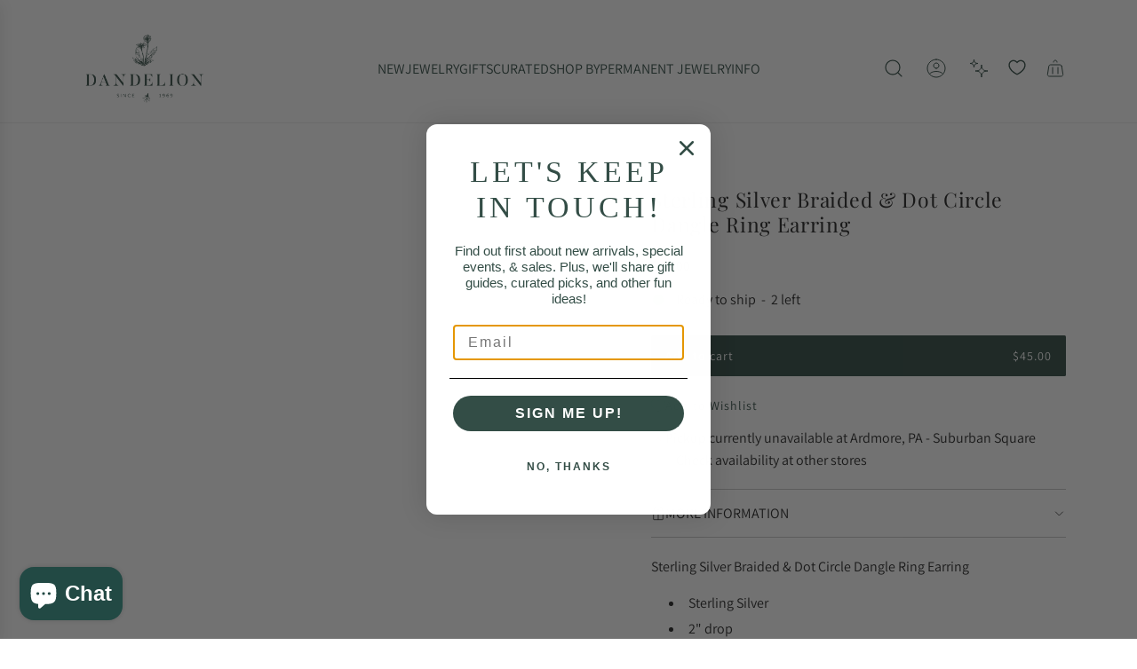

--- FILE ---
content_type: text/javascript; charset=utf-8
request_url: https://dandelionjewelry.com/products/es274.js
body_size: 573
content:
{"id":8132138041575,"title":"Sterling Silver Braided \u0026 Dot Circle Dangle Ring Earring","handle":"es274","description":"\u003cp\u003eSterling Silver Braided \u0026amp; Dot Circle Dangle Ring Earring\u003c\/p\u003e\n\u003cul\u003e\n\u003cli\u003e\u003cspan\u003eSterling Silver\u003c\/span\u003e\u003c\/li\u003e\n\u003cli\u003e2\" drop\u003c\/li\u003e\n\u003cli\u003e\u003cspan\u003e35mm Round\u003c\/span\u003e\u003c\/li\u003e\n\u003cli\u003e\u003cspan\u003eHandcrafted in Bali\u003c\/span\u003e\u003c\/li\u003e\n\u003c\/ul\u003e","published_at":"2022-09-28T20:07:26-04:00","created_at":"2022-09-07T12:27:49-04:00","vendor":"655","type":"EAR","tags":["Dangle","earrings","Sita","Sterling Silver"],"price":4500,"price_min":4500,"price_max":4500,"available":true,"price_varies":false,"compare_at_price":null,"compare_at_price_min":0,"compare_at_price_max":0,"compare_at_price_varies":false,"variants":[{"id":44557468926183,"title":"Default Title","option1":"Default Title","option2":null,"option3":null,"sku":"498886","requires_shipping":true,"taxable":true,"featured_image":null,"available":true,"name":"Sterling Silver Braided \u0026 Dot Circle Dangle Ring Earring","public_title":null,"options":["Default Title"],"price":4500,"weight":136,"compare_at_price":null,"inventory_management":"shopify","barcode":"","quantity_rule":{"min":1,"max":null,"increment":1},"quantity_price_breaks":[],"requires_selling_plan":false,"selling_plan_allocations":[]}],"images":["\/\/cdn.shopify.com\/s\/files\/1\/2185\/2141\/files\/ear-sterling-silver-braided-dot-circle-dangle-ring-earring-38993180655847.jpg?v=1697272911","\/\/cdn.shopify.com\/s\/files\/1\/2185\/2141\/files\/ear-sterling-silver-braided-dot-circle-dangle-ring-earring-39189550924007.jpg?v=1697285691"],"featured_image":"\/\/cdn.shopify.com\/s\/files\/1\/2185\/2141\/files\/ear-sterling-silver-braided-dot-circle-dangle-ring-earring-38993180655847.jpg?v=1697272911","options":[{"name":"Title","position":1,"values":["Default Title"]}],"url":"\/products\/es274","media":[{"alt":"EAR Sterling Silver Braided \u0026 Dot Circle Dangle Ring Earring","id":33778253332711,"position":1,"preview_image":{"aspect_ratio":1.0,"height":800,"width":800,"src":"https:\/\/cdn.shopify.com\/s\/files\/1\/2185\/2141\/files\/ear-sterling-silver-braided-dot-circle-dangle-ring-earring-38993180655847.jpg?v=1697272911"},"aspect_ratio":1.0,"height":800,"media_type":"image","src":"https:\/\/cdn.shopify.com\/s\/files\/1\/2185\/2141\/files\/ear-sterling-silver-braided-dot-circle-dangle-ring-earring-38993180655847.jpg?v=1697272911","width":800},{"alt":"EAR Sterling Silver Braided \u0026 Dot Circle Dangle Ring Earring","id":33778865930471,"position":2,"preview_image":{"aspect_ratio":1.0,"height":1200,"width":1200,"src":"https:\/\/cdn.shopify.com\/s\/files\/1\/2185\/2141\/files\/ear-sterling-silver-braided-dot-circle-dangle-ring-earring-39189550924007.jpg?v=1697285691"},"aspect_ratio":1.0,"height":1200,"media_type":"image","src":"https:\/\/cdn.shopify.com\/s\/files\/1\/2185\/2141\/files\/ear-sterling-silver-braided-dot-circle-dangle-ring-earring-39189550924007.jpg?v=1697285691","width":1200}],"requires_selling_plan":false,"selling_plan_groups":[]}

--- FILE ---
content_type: text/javascript
request_url: https://dandelionjewelry.com/cdn/shop/t/70/assets/component-offers-drawer.js?v=76889310730683087111767043214
body_size: 720
content:
(()=>{"use strict";var __webpack_modules__={5669:(__unused_webpack_module,__webpack_exports__2,__webpack_require__2)=>{__webpack_require__2.d(__webpack_exports__2,{A:()=>GlobalDrawer});class GlobalDrawer extends HTMLElement{constructor(){super(),this.closeElements=this.querySelectorAll("[data-drawer-close]"),this.openDrawer=this.openDrawer.bind(this),this.closeDrawer=this.closeDrawer.bind(this),this.closeAllDrawers=this.closeAllDrawers.bind(this),this.handleResize=this.handleResize.bind(this)}connectedCallback(){window.wetheme.webcomponentRegistry.register({key:"component-drawer"}),window.eventBus.on("close:all:drawers",this.closeAllDrawers),this.closeElements.forEach(element=>{element.addEventListener("click",this.closeDrawer)}),window.Shopify.designMode&&window.addEventListener("resize",this.handleResize)}openDrawer(){window.eventBus.emit("close:all:drawers",this),this.setAttribute("aria-hidden","false"),document.body.classList.add("js-drawer-open"),this.addEventListener("transitionend",this.handleTransitionEnd),window.eventBus.emit("drawer:opened",this)}closeDrawer(){this.setAttribute("aria-hidden","true"),document.body.classList.remove("js-drawer-open"),this.removeEventListener("transitionend",this.handleTransitionEnd),window.eventBus.emit("drawer:closed",this)}closeAllDrawers(e){e!==this&&this.closeDrawer()}handleTransitionEnd(e){e.target===this&&this.trapFocus()}trapFocus(){const focusableElements=this.querySelectorAll('button, [href], input:not([type="hidden"]), select, textarea, [tabindex]:not([tabindex="-1"])'),firstFocusableElement=focusableElements[0],lastFocusableElement=focusableElements[focusableElements.length-1];firstFocusableElement.focus(),this.addEventListener("keydown",e=>{e.key==="Tab"&&(e.shiftKey?document.activeElement===firstFocusableElement&&(lastFocusableElement.focus(),e.preventDefault()):document.activeElement===lastFocusableElement&&(firstFocusableElement.focus(),e.preventDefault()))})}handleResize(){this.classList.add("disable-transitions"),setTimeout(()=>{this.classList.remove("disable-transitions")},500)}disconnectedCallback(){window.Shopify.designMode&&window.removeEventListener("resize",this.handleResize)}}}},__webpack_module_cache__={};function __webpack_require__(moduleId){var cachedModule=__webpack_module_cache__[moduleId];if(cachedModule!==void 0)return cachedModule.exports;var module=__webpack_module_cache__[moduleId]={exports:{}};return __webpack_modules__[moduleId](module,module.exports,__webpack_require__),module.exports}__webpack_require__.d=(exports,definition)=>{for(var key in definition)__webpack_require__.o(definition,key)&&!__webpack_require__.o(exports,key)&&Object.defineProperty(exports,key,{enumerable:!0,get:definition[key]})},__webpack_require__.o=(obj,prop)=>Object.prototype.hasOwnProperty.call(obj,prop);var __webpack_exports__={},_global_drawer__WEBPACK_IMPORTED_MODULE_0__=__webpack_require__(5669);class OffersDrawer extends _global_drawer__WEBPACK_IMPORTED_MODULE_0__.A{constructor(){super(),this.sectionId=this.getAttribute("data-section-id"),this.heading=this.querySelector("[data-offers-drawer-heading]"),this.TOOLTIP_COOKIE_NAME="offers-drawer-tooltip",this.showIcon=this.getAttribute("data-show-icon")==="true",this.init=this.init.bind(this),this.injectIconInHeading=this.injectIconInHeading.bind(this),this.initTooltip=this.initTooltip.bind(this),this.showDailyTooltip=this.showDailyTooltip.bind(this),this.showTooltip=this.showTooltip.bind(this),this.handleSectionSelect=this.handleSectionSelect.bind(this),this.handleSectionDeselect=this.handleSectionDeselect.bind(this)}connectedCallback(){super.connectedCallback(),window.wetheme.webcomponentRegistry.register({key:"component-offers-drawer"}),window.eventBus.on("open:offers:drawer",this.init),window.eventBus.on("close:offers:drawer",this.closeDrawer),this.showIcon&&(this.injectIconInHeading(),window.eventBus.on("injectIcon:offers:drawer",this.injectIconInHeading)),this.initTooltip(),window.Shopify.designMode&&(document.addEventListener("shopify:section:select",this.handleSectionSelect),document.addEventListener("shopify:section:deselect",this.handleSectionDeselect))}init(){this.classList.remove("shown-on-scroll"),this.openDrawer(),this.offsetHeight,this.classList.add("shown-on-scroll")}injectIconInHeading(){if(!this.heading)return;const icon=document.querySelector("[data-offers-drawer-icon]");if(!icon)return;const existingIconClone=this.heading.querySelector("[data-offers-drawer-icon-clone]");existingIconClone&&existingIconClone.remove();const iconClone=icon.cloneNode(!0);iconClone.removeAttribute("data-offers-drawer-icon"),iconClone.setAttribute("data-offers-drawer-icon-clone",!0),this.heading.prepend(iconClone)}initTooltip(){document.querySelector("[data-offers-drawer-tooltip]")&&this.showDailyTooltip()}showTooltip(){const tooltips=document.querySelectorAll("[data-offers-drawer-tooltip]");tooltips.length!==0&&(setTimeout(()=>{tooltips.forEach(tooltip=>{tooltip.classList.remove("hide")})},1e3),setTimeout(()=>{tooltips.forEach(tooltip=>{tooltip.classList.add("fade-out-tooltip")})},7e3),setTimeout(()=>{tooltips.forEach(tooltip=>{tooltip.classList.add("hide")})},7500))}showDailyTooltip(){if(!this.isLocalStorageSupported())return;const lastShownDate=localStorage.getItem("tooltipDate"),today=new Date().toISOString().slice(0,10);lastShownDate!==today&&(this.showTooltip(),localStorage.setItem("tooltipDate",today))}isLocalStorageSupported(){try{return typeof Storage<"u"&&window.localStorage}catch{return!1}}handleSectionSelect(e){const sectionId=e.detail.sectionId;this.sectionId==sectionId&&(e.detail.load&&(this.classList.add("disable-transitions"),setTimeout(()=>{this.classList.remove("disable-transitions")},500)),this.init())}handleSectionDeselect(e){const sectionId=e.detail.sectionId;this.sectionId==sectionId&&this.closeDrawer()}disconnectedCallback(){window.eventBus.off("open:offers:drawer",this.init),window.Shopify.designMode&&(document.removeEventListener("shopify:section:select",this.handleSectionSelect),document.removeEventListener("shopify:section:deselect",this.handleSectionDeselect))}}customElements.define("offers-drawer",OffersDrawer)})();
//# sourceMappingURL=/cdn/shop/t/70/assets/component-offers-drawer.js.map?v=76889310730683087111767043214


--- FILE ---
content_type: text/javascript
request_url: https://dandelionjewelry.com/cdn/shop/t/70/assets/component-complementary-products.js?v=105084559693947452131767043208
body_size: 15112
content:
(()=>{"use strict";var __webpack_modules__={9811:()=>{/**
 * @license
 * Copyright 2019 Google LLC
 * SPDX-License-Identifier: BSD-3-Clause
 */const css_tag_t=window,e=css_tag_t.ShadowRoot&&(css_tag_t.ShadyCSS===void 0||css_tag_t.ShadyCSS.nativeShadow)&&"adoptedStyleSheets"in Document.prototype&&"replace"in CSSStyleSheet.prototype,s=Symbol(),n=new WeakMap;class o{constructor(t2,e2,n2){if(this._$cssResult$=!0,n2!==s)throw Error("CSSResult is not constructable. Use `unsafeCSS` or `css` instead.");this.cssText=t2,this.t=e2}get styleSheet(){let t2=this.o;const s2=this.t;if(e&&t2===void 0){const e2=s2!==void 0&&s2.length===1;e2&&(t2=n.get(s2)),t2===void 0&&((this.o=t2=new CSSStyleSheet).replaceSync(this.cssText),e2&&n.set(s2,t2))}return t2}toString(){return this.cssText}}const r=t2=>new o(typeof t2=="string"?t2:t2+"",void 0,s),i=(t2,...e2)=>{const n2=t2.length===1?t2[0]:e2.reduce((e3,s2,n3)=>e3+(t3=>{if(t3._$cssResult$===!0)return t3.cssText;if(typeof t3=="number")return t3;throw Error("Value passed to 'css' function must be a 'css' function result: "+t3+". Use 'unsafeCSS' to pass non-literal values, but take care to ensure page security.")})(s2)+t2[n3+1],t2[0]);return new o(n2,t2,s)},S=(s2,n2)=>{e?s2.adoptedStyleSheets=n2.map(t2=>t2 instanceof CSSStyleSheet?t2:t2.styleSheet):n2.forEach(e2=>{const n3=document.createElement("style"),o2=css_tag_t.litNonce;o2!==void 0&&n3.setAttribute("nonce",o2),n3.textContent=e2.cssText,s2.appendChild(n3)})},c=e?t2=>t2:t2=>t2 instanceof CSSStyleSheet?(t3=>{let e2="";for(const s2 of t3.cssRules)e2+=s2.cssText;return r(e2)})(t2):t2;/**
 * @license
 * Copyright 2017 Google LLC
 * SPDX-License-Identifier: BSD-3-Clause
 */var reactive_element_s;const reactive_element_e=window,reactive_element_r=reactive_element_e.trustedTypes,h=reactive_element_r?reactive_element_r.emptyScript:"",reactive_element_o=reactive_element_e.reactiveElementPolyfillSupport,reactive_element_n={toAttribute(t2,i2){switch(i2){case Boolean:t2=t2?h:null;break;case Object:case Array:t2=t2==null?t2:JSON.stringify(t2)}return t2},fromAttribute(t2,i2){let s2=t2;switch(i2){case Boolean:s2=t2!==null;break;case Number:s2=t2===null?null:Number(t2);break;case Object:case Array:try{s2=JSON.parse(t2)}catch{s2=null}}return s2}},a=(t2,i2)=>i2!==t2&&(i2==i2||t2==t2),l={attribute:!0,type:String,converter:reactive_element_n,reflect:!1,hasChanged:a},d="finalized";class u extends HTMLElement{constructor(){super(),this._$Ei=new Map,this.isUpdatePending=!1,this.hasUpdated=!1,this._$El=null,this._$Eu()}static addInitializer(t2){var i2;this.finalize(),((i2=this.h)!==null&&i2!==void 0?i2:this.h=[]).push(t2)}static get observedAttributes(){this.finalize();const t2=[];return this.elementProperties.forEach((i2,s2)=>{const e2=this._$Ep(s2,i2);e2!==void 0&&(this._$Ev.set(e2,s2),t2.push(e2))}),t2}static createProperty(t2,i2=l){if(i2.state&&(i2.attribute=!1),this.finalize(),this.elementProperties.set(t2,i2),!i2.noAccessor&&!this.prototype.hasOwnProperty(t2)){const s2=typeof t2=="symbol"?Symbol():"__"+t2,e2=this.getPropertyDescriptor(t2,s2,i2);e2!==void 0&&Object.defineProperty(this.prototype,t2,e2)}}static getPropertyDescriptor(t2,i2,s2){return{get(){return this[i2]},set(e2){const r2=this[t2];this[i2]=e2,this.requestUpdate(t2,r2,s2)},configurable:!0,enumerable:!0}}static getPropertyOptions(t2){return this.elementProperties.get(t2)||l}static finalize(){if(this.hasOwnProperty(d))return!1;this[d]=!0;const t2=Object.getPrototypeOf(this);if(t2.finalize(),t2.h!==void 0&&(this.h=[...t2.h]),this.elementProperties=new Map(t2.elementProperties),this._$Ev=new Map,this.hasOwnProperty("properties")){const t3=this.properties,i2=[...Object.getOwnPropertyNames(t3),...Object.getOwnPropertySymbols(t3)];for(const s2 of i2)this.createProperty(s2,t3[s2])}return this.elementStyles=this.finalizeStyles(this.styles),!0}static finalizeStyles(i2){const s2=[];if(Array.isArray(i2)){const e2=new Set(i2.flat(1/0).reverse());for(const i3 of e2)s2.unshift(c(i3))}else i2!==void 0&&s2.push(c(i2));return s2}static _$Ep(t2,i2){const s2=i2.attribute;return s2===!1?void 0:typeof s2=="string"?s2:typeof t2=="string"?t2.toLowerCase():void 0}_$Eu(){var t2;this._$E_=new Promise(t3=>this.enableUpdating=t3),this._$AL=new Map,this._$Eg(),this.requestUpdate(),(t2=this.constructor.h)===null||t2===void 0||t2.forEach(t3=>t3(this))}addController(t2){var i2,s2;((i2=this._$ES)!==null&&i2!==void 0?i2:this._$ES=[]).push(t2),this.renderRoot!==void 0&&this.isConnected&&((s2=t2.hostConnected)===null||s2===void 0||s2.call(t2))}removeController(t2){var i2;(i2=this._$ES)===null||i2===void 0||i2.splice(this._$ES.indexOf(t2)>>>0,1)}_$Eg(){this.constructor.elementProperties.forEach((t2,i2)=>{this.hasOwnProperty(i2)&&(this._$Ei.set(i2,this[i2]),delete this[i2])})}createRenderRoot(){var t2;const s2=(t2=this.shadowRoot)!==null&&t2!==void 0?t2:this.attachShadow(this.constructor.shadowRootOptions);return S(s2,this.constructor.elementStyles),s2}connectedCallback(){var t2;this.renderRoot===void 0&&(this.renderRoot=this.createRenderRoot()),this.enableUpdating(!0),(t2=this._$ES)===null||t2===void 0||t2.forEach(t3=>{var i2;return(i2=t3.hostConnected)===null||i2===void 0?void 0:i2.call(t3)})}enableUpdating(t2){}disconnectedCallback(){var t2;(t2=this._$ES)===null||t2===void 0||t2.forEach(t3=>{var i2;return(i2=t3.hostDisconnected)===null||i2===void 0?void 0:i2.call(t3)})}attributeChangedCallback(t2,i2,s2){this._$AK(t2,s2)}_$EO(t2,i2,s2=l){var e2;const r2=this.constructor._$Ep(t2,s2);if(r2!==void 0&&s2.reflect===!0){const h2=(((e2=s2.converter)===null||e2===void 0?void 0:e2.toAttribute)!==void 0?s2.converter:reactive_element_n).toAttribute(i2,s2.type);this._$El=t2,h2==null?this.removeAttribute(r2):this.setAttribute(r2,h2),this._$El=null}}_$AK(t2,i2){var s2;const e2=this.constructor,r2=e2._$Ev.get(t2);if(r2!==void 0&&this._$El!==r2){const t3=e2.getPropertyOptions(r2),h2=typeof t3.converter=="function"?{fromAttribute:t3.converter}:((s2=t3.converter)===null||s2===void 0?void 0:s2.fromAttribute)!==void 0?t3.converter:reactive_element_n;this._$El=r2,this[r2]=h2.fromAttribute(i2,t3.type),this._$El=null}}requestUpdate(t2,i2,s2){let e2=!0;t2!==void 0&&(((s2=s2||this.constructor.getPropertyOptions(t2)).hasChanged||a)(this[t2],i2)?(this._$AL.has(t2)||this._$AL.set(t2,i2),s2.reflect===!0&&this._$El!==t2&&(this._$EC===void 0&&(this._$EC=new Map),this._$EC.set(t2,s2))):e2=!1),!this.isUpdatePending&&e2&&(this._$E_=this._$Ej())}async _$Ej(){this.isUpdatePending=!0;try{await this._$E_}catch(t3){Promise.reject(t3)}const t2=this.scheduleUpdate();return t2!=null&&await t2,!this.isUpdatePending}scheduleUpdate(){return this.performUpdate()}performUpdate(){var t2;if(!this.isUpdatePending)return;this.hasUpdated,this._$Ei&&(this._$Ei.forEach((t3,i3)=>this[i3]=t3),this._$Ei=void 0);let i2=!1;const s2=this._$AL;try{i2=this.shouldUpdate(s2),i2?(this.willUpdate(s2),(t2=this._$ES)===null||t2===void 0||t2.forEach(t3=>{var i3;return(i3=t3.hostUpdate)===null||i3===void 0?void 0:i3.call(t3)}),this.update(s2)):this._$Ek()}catch(t3){throw i2=!1,this._$Ek(),t3}i2&&this._$AE(s2)}willUpdate(t2){}_$AE(t2){var i2;(i2=this._$ES)===null||i2===void 0||i2.forEach(t3=>{var i3;return(i3=t3.hostUpdated)===null||i3===void 0?void 0:i3.call(t3)}),this.hasUpdated||(this.hasUpdated=!0,this.firstUpdated(t2)),this.updated(t2)}_$Ek(){this._$AL=new Map,this.isUpdatePending=!1}get updateComplete(){return this.getUpdateComplete()}getUpdateComplete(){return this._$E_}shouldUpdate(t2){return!0}update(t2){this._$EC!==void 0&&(this._$EC.forEach((t3,i2)=>this._$EO(i2,this[i2],t3)),this._$EC=void 0),this._$Ek()}updated(t2){}firstUpdated(t2){}}u[d]=!0,u.elementProperties=new Map,u.elementStyles=[],u.shadowRootOptions={mode:"open"},reactive_element_o?.({ReactiveElement:u}),((reactive_element_s=reactive_element_e.reactiveElementVersions)!==null&&reactive_element_s!==void 0?reactive_element_s:reactive_element_e.reactiveElementVersions=[]).push("1.6.3");/**
 * @license
 * Copyright 2017 Google LLC
 * SPDX-License-Identifier: BSD-3-Clause
 */var lit_html_t;const lit_html_i=window,lit_html_s=lit_html_i.trustedTypes,lit_html_e=lit_html_s?lit_html_s.createPolicy("lit-html",{createHTML:t2=>t2}):void 0,lit_html_o="$lit$",lit_html_n=`lit$${(Math.random()+"").slice(9)}$`,lit_html_l="?"+lit_html_n,lit_html_h=`<${lit_html_l}>`,lit_html_r=document,lit_html_u=()=>lit_html_r.createComment(""),lit_html_d=t2=>t2===null||typeof t2!="object"&&typeof t2!="function",lit_html_c=Array.isArray,v=t2=>lit_html_c(t2)||typeof t2?.[Symbol.iterator]=="function",lit_html_a=`[ 	
\f\r]`,f=/<(?:(!--|\/[^a-zA-Z])|(\/?[a-zA-Z][^>\s]*)|(\/?$))/g,_=/-->/g,m=/>/g,p=RegExp(`>|${lit_html_a}(?:([^\\s"'>=/]+)(${lit_html_a}*=${lit_html_a}*(?:[^ 	
\f\r"'\`<>=]|("|')|))|$)`,"g"),g=/'/g,$=/"/g,y=/^(?:script|style|textarea|title)$/i,w=t2=>(i2,...s2)=>({_$litType$:t2,strings:i2,values:s2}),x=w(1),b=w(2),T=Symbol.for("lit-noChange"),A=Symbol.for("lit-nothing"),E=new WeakMap,C=lit_html_r.createTreeWalker(lit_html_r,129,null,!1);function P(t2,i2){if(!Array.isArray(t2)||!t2.hasOwnProperty("raw"))throw Error("invalid template strings array");return lit_html_e!==void 0?lit_html_e.createHTML(i2):i2}const V=(t2,i2)=>{const s2=t2.length-1,e2=[];let l2,r2=i2===2?"<svg>":"",u2=f;for(let i3=0;i3<s2;i3++){const s3=t2[i3];let d2,c2,v2=-1,a2=0;for(;a2<s3.length&&(u2.lastIndex=a2,c2=u2.exec(s3),c2!==null);)a2=u2.lastIndex,u2===f?c2[1]==="!--"?u2=_:c2[1]!==void 0?u2=m:c2[2]!==void 0?(y.test(c2[2])&&(l2=RegExp("</"+c2[2],"g")),u2=p):c2[3]!==void 0&&(u2=p):u2===p?c2[0]===">"?(u2=l2??f,v2=-1):c2[1]===void 0?v2=-2:(v2=u2.lastIndex-c2[2].length,d2=c2[1],u2=c2[3]===void 0?p:c2[3]==='"'?$:g):u2===$||u2===g?u2=p:u2===_||u2===m?u2=f:(u2=p,l2=void 0);const w2=u2===p&&t2[i3+1].startsWith("/>")?" ":"";r2+=u2===f?s3+lit_html_h:v2>=0?(e2.push(d2),s3.slice(0,v2)+lit_html_o+s3.slice(v2)+lit_html_n+w2):s3+lit_html_n+(v2===-2?(e2.push(void 0),i3):w2)}return[P(t2,r2+(t2[s2]||"<?>")+(i2===2?"</svg>":"")),e2]};class N{constructor({strings:t2,_$litType$:i2},e2){let h2;this.parts=[];let r2=0,d2=0;const c2=t2.length-1,v2=this.parts,[a2,f2]=V(t2,i2);if(this.el=N.createElement(a2,e2),C.currentNode=this.el.content,i2===2){const t3=this.el.content,i3=t3.firstChild;i3.remove(),t3.append(...i3.childNodes)}for(;(h2=C.nextNode())!==null&&v2.length<c2;){if(h2.nodeType===1){if(h2.hasAttributes()){const t3=[];for(const i3 of h2.getAttributeNames())if(i3.endsWith(lit_html_o)||i3.startsWith(lit_html_n)){const s2=f2[d2++];if(t3.push(i3),s2!==void 0){const t4=h2.getAttribute(s2.toLowerCase()+lit_html_o).split(lit_html_n),i4=/([.?@])?(.*)/.exec(s2);v2.push({type:1,index:r2,name:i4[2],strings:t4,ctor:i4[1]==="."?H:i4[1]==="?"?L:i4[1]==="@"?z:k})}else v2.push({type:6,index:r2})}for(const i3 of t3)h2.removeAttribute(i3)}if(y.test(h2.tagName)){const t3=h2.textContent.split(lit_html_n),i3=t3.length-1;if(i3>0){h2.textContent=lit_html_s?lit_html_s.emptyScript:"";for(let s2=0;s2<i3;s2++)h2.append(t3[s2],lit_html_u()),C.nextNode(),v2.push({type:2,index:++r2});h2.append(t3[i3],lit_html_u())}}}else if(h2.nodeType===8)if(h2.data===lit_html_l)v2.push({type:2,index:r2});else{let t3=-1;for(;(t3=h2.data.indexOf(lit_html_n,t3+1))!==-1;)v2.push({type:7,index:r2}),t3+=lit_html_n.length-1}r2++}}static createElement(t2,i2){const s2=lit_html_r.createElement("template");return s2.innerHTML=t2,s2}}function lit_html_S(t2,i2,s2=t2,e2){var o2,n2,l2,h2;if(i2===T)return i2;let r2=e2!==void 0?(o2=s2._$Co)===null||o2===void 0?void 0:o2[e2]:s2._$Cl;const u2=lit_html_d(i2)?void 0:i2._$litDirective$;return r2?.constructor!==u2&&((n2=r2?._$AO)===null||n2===void 0||n2.call(r2,!1),u2===void 0?r2=void 0:(r2=new u2(t2),r2._$AT(t2,s2,e2)),e2!==void 0?((l2=(h2=s2)._$Co)!==null&&l2!==void 0?l2:h2._$Co=[])[e2]=r2:s2._$Cl=r2),r2!==void 0&&(i2=lit_html_S(t2,r2._$AS(t2,i2.values),r2,e2)),i2}class M{constructor(t2,i2){this._$AV=[],this._$AN=void 0,this._$AD=t2,this._$AM=i2}get parentNode(){return this._$AM.parentNode}get _$AU(){return this._$AM._$AU}u(t2){var i2;const{el:{content:s2},parts:e2}=this._$AD,o2=((i2=t2?.creationScope)!==null&&i2!==void 0?i2:lit_html_r).importNode(s2,!0);C.currentNode=o2;let n2=C.nextNode(),l2=0,h2=0,u2=e2[0];for(;u2!==void 0;){if(l2===u2.index){let i3;u2.type===2?i3=new R(n2,n2.nextSibling,this,t2):u2.type===1?i3=new u2.ctor(n2,u2.name,u2.strings,this,t2):u2.type===6&&(i3=new Z(n2,this,t2)),this._$AV.push(i3),u2=e2[++h2]}l2!==u2?.index&&(n2=C.nextNode(),l2++)}return C.currentNode=lit_html_r,o2}v(t2){let i2=0;for(const s2 of this._$AV)s2!==void 0&&(s2.strings!==void 0?(s2._$AI(t2,s2,i2),i2+=s2.strings.length-2):s2._$AI(t2[i2])),i2++}}class R{constructor(t2,i2,s2,e2){var o2;this.type=2,this._$AH=A,this._$AN=void 0,this._$AA=t2,this._$AB=i2,this._$AM=s2,this.options=e2,this._$Cp=(o2=e2?.isConnected)===null||o2===void 0||o2}get _$AU(){var t2,i2;return(i2=(t2=this._$AM)===null||t2===void 0?void 0:t2._$AU)!==null&&i2!==void 0?i2:this._$Cp}get parentNode(){let t2=this._$AA.parentNode;const i2=this._$AM;return i2!==void 0&&t2?.nodeType===11&&(t2=i2.parentNode),t2}get startNode(){return this._$AA}get endNode(){return this._$AB}_$AI(t2,i2=this){t2=lit_html_S(this,t2,i2),lit_html_d(t2)?t2===A||t2==null||t2===""?(this._$AH!==A&&this._$AR(),this._$AH=A):t2!==this._$AH&&t2!==T&&this._(t2):t2._$litType$!==void 0?this.g(t2):t2.nodeType!==void 0?this.$(t2):v(t2)?this.T(t2):this._(t2)}k(t2){return this._$AA.parentNode.insertBefore(t2,this._$AB)}$(t2){this._$AH!==t2&&(this._$AR(),this._$AH=this.k(t2))}_(t2){this._$AH!==A&&lit_html_d(this._$AH)?this._$AA.nextSibling.data=t2:this.$(lit_html_r.createTextNode(t2)),this._$AH=t2}g(t2){var i2;const{values:s2,_$litType$:e2}=t2,o2=typeof e2=="number"?this._$AC(t2):(e2.el===void 0&&(e2.el=N.createElement(P(e2.h,e2.h[0]),this.options)),e2);if(((i2=this._$AH)===null||i2===void 0?void 0:i2._$AD)===o2)this._$AH.v(s2);else{const t3=new M(o2,this),i3=t3.u(this.options);t3.v(s2),this.$(i3),this._$AH=t3}}_$AC(t2){let i2=E.get(t2.strings);return i2===void 0&&E.set(t2.strings,i2=new N(t2)),i2}T(t2){lit_html_c(this._$AH)||(this._$AH=[],this._$AR());const i2=this._$AH;let s2,e2=0;for(const o2 of t2)e2===i2.length?i2.push(s2=new R(this.k(lit_html_u()),this.k(lit_html_u()),this,this.options)):s2=i2[e2],s2._$AI(o2),e2++;e2<i2.length&&(this._$AR(s2&&s2._$AB.nextSibling,e2),i2.length=e2)}_$AR(t2=this._$AA.nextSibling,i2){var s2;for((s2=this._$AP)===null||s2===void 0||s2.call(this,!1,!0,i2);t2&&t2!==this._$AB;){const i3=t2.nextSibling;t2.remove(),t2=i3}}setConnected(t2){var i2;this._$AM===void 0&&(this._$Cp=t2,(i2=this._$AP)===null||i2===void 0||i2.call(this,t2))}}class k{constructor(t2,i2,s2,e2,o2){this.type=1,this._$AH=A,this._$AN=void 0,this.element=t2,this.name=i2,this._$AM=e2,this.options=o2,s2.length>2||s2[0]!==""||s2[1]!==""?(this._$AH=Array(s2.length-1).fill(new String),this.strings=s2):this._$AH=A}get tagName(){return this.element.tagName}get _$AU(){return this._$AM._$AU}_$AI(t2,i2=this,s2,e2){const o2=this.strings;let n2=!1;if(o2===void 0)t2=lit_html_S(this,t2,i2,0),n2=!lit_html_d(t2)||t2!==this._$AH&&t2!==T,n2&&(this._$AH=t2);else{const e3=t2;let l2,h2;for(t2=o2[0],l2=0;l2<o2.length-1;l2++)h2=lit_html_S(this,e3[s2+l2],i2,l2),h2===T&&(h2=this._$AH[l2]),n2||(n2=!lit_html_d(h2)||h2!==this._$AH[l2]),h2===A?t2=A:t2!==A&&(t2+=(h2??"")+o2[l2+1]),this._$AH[l2]=h2}n2&&!e2&&this.j(t2)}j(t2){t2===A?this.element.removeAttribute(this.name):this.element.setAttribute(this.name,t2??"")}}class H extends k{constructor(){super(...arguments),this.type=3}j(t2){this.element[this.name]=t2===A?void 0:t2}}const I=lit_html_s?lit_html_s.emptyScript:"";class L extends k{constructor(){super(...arguments),this.type=4}j(t2){t2&&t2!==A?this.element.setAttribute(this.name,I):this.element.removeAttribute(this.name)}}class z extends k{constructor(t2,i2,s2,e2,o2){super(t2,i2,s2,e2,o2),this.type=5}_$AI(t2,i2=this){var s2;if((t2=(s2=lit_html_S(this,t2,i2,0))!==null&&s2!==void 0?s2:A)===T)return;const e2=this._$AH,o2=t2===A&&e2!==A||t2.capture!==e2.capture||t2.once!==e2.once||t2.passive!==e2.passive,n2=t2!==A&&(e2===A||o2);o2&&this.element.removeEventListener(this.name,this,e2),n2&&this.element.addEventListener(this.name,this,t2),this._$AH=t2}handleEvent(t2){var i2,s2;typeof this._$AH=="function"?this._$AH.call((s2=(i2=this.options)===null||i2===void 0?void 0:i2.host)!==null&&s2!==void 0?s2:this.element,t2):this._$AH.handleEvent(t2)}}class Z{constructor(t2,i2,s2){this.element=t2,this.type=6,this._$AN=void 0,this._$AM=i2,this.options=s2}get _$AU(){return this._$AM._$AU}_$AI(t2){lit_html_S(this,t2)}}const j={O:lit_html_o,P:lit_html_n,A:lit_html_l,C:1,M:V,L:M,R:v,D:lit_html_S,I:R,V:k,H:L,N:z,U:H,F:Z},B=lit_html_i.litHtmlPolyfillSupport;B?.(N,R),((lit_html_t=lit_html_i.litHtmlVersions)!==null&&lit_html_t!==void 0?lit_html_t:lit_html_i.litHtmlVersions=[]).push("2.8.0");const D=(t2,i2,s2)=>{var e2,o2;const n2=(e2=s2?.renderBefore)!==null&&e2!==void 0?e2:i2;let l2=n2._$litPart$;if(l2===void 0){const t3=(o2=s2?.renderBefore)!==null&&o2!==void 0?o2:null;n2._$litPart$=l2=new R(i2.insertBefore(lit_html_u(),t3),t3,void 0,s2??{})}return l2._$AI(t2),l2};/**
 * @license
 * Copyright 2017 Google LLC
 * SPDX-License-Identifier: BSD-3-Clause
 */var lit_element_l,lit_element_o;const lit_element_r=null;class lit_element_s extends u{constructor(){super(...arguments),this.renderOptions={host:this},this._$Do=void 0}createRenderRoot(){var t2,e2;const i2=super.createRenderRoot();return(t2=(e2=this.renderOptions).renderBefore)!==null&&t2!==void 0||(e2.renderBefore=i2.firstChild),i2}update(t2){const i2=this.render();this.hasUpdated||(this.renderOptions.isConnected=this.isConnected),super.update(t2),this._$Do=D(i2,this.renderRoot,this.renderOptions)}connectedCallback(){var t2;super.connectedCallback(),(t2=this._$Do)===null||t2===void 0||t2.setConnected(!0)}disconnectedCallback(){var t2;super.disconnectedCallback(),(t2=this._$Do)===null||t2===void 0||t2.setConnected(!1)}render(){return T}}lit_element_s.finalized=!0,lit_element_s._$litElement$=!0,(lit_element_l=globalThis.litElementHydrateSupport)===null||lit_element_l===void 0||lit_element_l.call(globalThis,{LitElement:lit_element_s});const lit_element_n=globalThis.litElementPolyfillSupport;lit_element_n?.({LitElement:lit_element_s});const lit_element_h={_$AK:(t2,e2,i2)=>{t2._$AK(e2,i2)},_$AL:t2=>t2._$AL};((lit_element_o=globalThis.litElementVersions)!==null&&lit_element_o!==void 0?lit_element_o:globalThis.litElementVersions=[]).push("3.3.3");/**
 * @license
 * Copyright 2017 Google LLC
 * SPDX-License-Identifier: BSD-3-Clause
 */const directive_t={ATTRIBUTE:1,CHILD:2,PROPERTY:3,BOOLEAN_ATTRIBUTE:4,EVENT:5,ELEMENT:6},directive_e=t2=>(...e2)=>({_$litDirective$:t2,values:e2});class directive_i{constructor(t2){}get _$AU(){return this._$AM._$AU}_$AT(t2,e2,i2){this._$Ct=t2,this._$AM=e2,this._$Ci=i2}_$AS(t2,e2){return this.update(t2,e2)}update(t2,e2){return this.render(...e2)}}/**
 * @license
 * Copyright 2017 Google LLC
 * SPDX-License-Identifier: BSD-3-Clause
 */class unsafe_html_e extends directive_i{constructor(i2){if(super(i2),this.et=A,i2.type!==directive_t.CHILD)throw Error(this.constructor.directiveName+"() can only be used in child bindings")}render(r2){if(r2===A||r2==null)return this.ft=void 0,this.et=r2;if(r2===T)return r2;if(typeof r2!="string")throw Error(this.constructor.directiveName+"() called with a non-string value");if(r2===this.et)return this.ft;this.et=r2;const s2=[r2];return s2.raw=s2,this.ft={_$litType$:this.constructor.resultType,strings:s2,values:[]}}}unsafe_html_e.directiveName="unsafeHTML",unsafe_html_e.resultType=1;const unsafe_html_o=directive_e(unsafe_html_e);/**
 * @license
 * Copyright 2017 Google LLC
 * SPDX-License-Identifier: BSD-3-Clause
 */class unsafe_svg_t extends unsafe_html_e{}unsafe_svg_t.directiveName="unsafeSVG",unsafe_svg_t.resultType=2;const unsafe_svg_o=directive_e(unsafe_svg_t);/**
 * @license
 * Copyright 2018 Google LLC
 * SPDX-License-Identifier: BSD-3-Clause
 */const class_map_o=directive_e(class extends directive_i{constructor(t2){var i2;if(super(t2),t2.type!==directive_t.ATTRIBUTE||t2.name!=="class"||((i2=t2.strings)===null||i2===void 0?void 0:i2.length)>2)throw Error("`classMap()` can only be used in the `class` attribute and must be the only part in the attribute.")}render(t2){return" "+Object.keys(t2).filter(i2=>t2[i2]).join(" ")+" "}update(i2,[s2]){var r2,o2;if(this.it===void 0){this.it=new Set,i2.strings!==void 0&&(this.nt=new Set(i2.strings.join(" ").split(/\s/).filter(t2=>t2!=="")));for(const t2 in s2)s2[t2]&&!(!((r2=this.nt)===null||r2===void 0)&&r2.has(t2))&&this.it.add(t2);return this.render(s2)}const e2=i2.element.classList;this.it.forEach(t2=>{t2 in s2||(e2.remove(t2),this.it.delete(t2))});for(const t2 in s2){const i3=!!s2[t2];i3===this.it.has(t2)||!((o2=this.nt)===null||o2===void 0)&&o2.has(t2)||(i3?(e2.add(t2),this.it.add(t2)):(e2.remove(t2),this.it.delete(t2)))}return T}});function throttle(callback,interval){let enableCall=!0,calledWhenDisabled=!1;return(...args)=>{const onTimeout=()=>{calledWhenDisabled?(callback.apply(this,args),setTimeout(onTimeout,interval)):enableCall=!0,calledWhenDisabled=!1};if(!enableCall){calledWhenDisabled=!0;return}enableCall=!1,callback.apply(this,args),setTimeout(onTimeout,interval)}}function formatMoney(cents,format){var moneyFormat=format||"${{amount}}";typeof cents=="string"&&(cents=cents.replace(".",""));var value="",placeholderRegex=/\{\{\s*(\w+)\s*\}\}/,formatString=moneyFormat;function formatWithDelimiters(number,precision,thousands,decimal){if(precision==null&&(precision=2),thousands=thousands||",",decimal=decimal||".",isNaN(number)||number==null)return"0";number=(number/100).toFixed(precision);var parts=number.split("."),dollarsAmount=parts[0].replace(/(\d)(?=(\d{3})+(?!\d))/g,"$1"+thousands),centsAmount=parts[1]?decimal+parts[1]:"";return dollarsAmount+centsAmount}var match=formatString.match(placeholderRegex);if(!match)throw new Error(`Invalid format string: '${formatString}'. Expected '{{amount}}' or similar placeholders.`);switch(match[1]){case"amount":value=formatWithDelimiters(cents,2);break;case"amount_no_decimals":value=formatWithDelimiters(cents,0);break;case"amount_with_comma_separator":value=formatWithDelimiters(cents,2,".",",");break;case"amount_with_space_separator":value=formatWithDelimiters(cents,2," ",",");break;case"amount_no_decimals_with_comma_separator":value=formatWithDelimiters(cents,0,".",",");break;case"amount_no_decimals_with_space_separator":value=formatWithDelimiters(cents,0," ");break;default:throw new Error(`Unknown format type: ${match[1]}`)}return formatString.replace(placeholderRegex,value)}class FocusTrap{constructor(container,initialElement=null,onEscape=null){this.container=container,this.initialElement=initialElement,this.onEscape=onEscape,this.focusableElements=[],this.firstElement=null,this.lastElement=null,this.handleKeyDown=this.handleKeyDown.bind(this),this.updateFocusableElements=this.updateFocusableElements.bind(this),this.observer=new MutationObserver(this.updateFocusableElements),this.init()}init(){this.container&&(this.container.removeAttribute("inert"),this.updateFocusableElements(),this.initialElement&&this.isFocusable(this.initialElement)?this.initialElement.focus():this.firstElement&&this.firstElement.focus(),this.container.addEventListener("keydown",this.handleKeyDown),this.observer.observe(this.container,{childList:!0,subtree:!0,attributes:!0}))}isFocusable(el){return el?el.offsetParent!==null&&el.getAttribute("tabindex")!=="-1"&&!this.isInsideClosedDetails(el):!1}isInsideClosedDetails(el){let parent=el.parentElement;for(;parent;){if(parent.tagName.toLowerCase()==="details"&&!parent.hasAttribute("open"))return!(el.tagName.toLowerCase()==="summary"&&parent.querySelector("summary")===el);parent=parent.parentElement}return!1}updateFocusableElements(){this.focusableElements=Array.from(this.container.querySelectorAll('a[href], area[href], input:not([type=hidden]), select, textarea, button:not([disabled]), iframe, object, embed, [tabindex]:not([tabindex="-1"]), [contenteditable], summary')).filter(el=>this.isFocusable(el)),this.focusableElements.length>0?(this.firstElement=this.focusableElements[0],this.lastElement=this.focusableElements[this.focusableElements.length-1]):(this.firstElement=null,this.lastElement=null,console.warn("No focusable elements found within the container."))}handleKeyDown(e2){if(e2.key==="Tab"){if(this.focusableElements.length===0){e2.preventDefault();return}e2.shiftKey?document.activeElement===this.firstElement&&(e2.preventDefault(),this.lastElement.focus()):document.activeElement===this.lastElement&&(e2.preventDefault(),this.firstElement.focus())}else e2.key==="Escape"&&this.onEscape&&this.onEscape()}destroy(){this.container.setAttribute("inert",""),this.container.removeEventListener("keydown",this.handleKeyDown),this.observer.disconnect()}}class CartManager{constructor(){this.cartType=document.getElementById("PageContainer")?.dataset.cartType,this.cartAction=document.getElementById("PageContainer")?.dataset.cartAction,this.languageUrl=document.getElementById("PageContainer")?.dataset.languageUrl,this.cartCountIndicator=document.querySelector("[data-cart-count-indicator]"),this.wethemeGlobal=document.querySelector("script#wetheme-global"),this.translations=this.wethemeGlobal?JSON.parse(this.wethemeGlobal.textContent).translations:{}}async addSingleProduct(formOrData,button,options={}){let variantId,quantity=1;if(formOrData instanceof HTMLFormElement){const formData=new FormData(formOrData);variantId=formData.get("id"),quantity=parseInt(formData.get("quantity")||"1",10)}else formOrData instanceof FormData?(variantId=formOrData.get("id"),quantity=parseInt(formOrData.get("quantity")||"1",10)):typeof formOrData=="object"&&(variantId=formOrData.id||formOrData.variantId,quantity=formOrData.quantity||1);if(!variantId)throw new Error("No variant ID provided");const items=[{id:parseInt(variantId,10),quantity}];return this.addItemsToCart(items,button,options)}async addMultipleProducts(items,button,options={}){if(!Array.isArray(items)||items.length===0)throw new Error("No items provided or invalid items array");return this.addItemsToCart(items,button,options)}async addItemsToCart(items,button,options={}){button&&this.showLoadingState(button);try{const response=await this.performBulkAdd(items);if(response.ok)return await this.handleSuccess(button,response,options),response;if(response.status===422){console.warn("Bulk add failed due to inventory constraints, trying individual adds...");const individualResponse=await this.addItemsIndividually(items);return await this.handleSuccess(button,individualResponse,options),individualResponse}else{const errorData=await response.json();throw new Error(errorData.description||"Failed to add items to cart")}}catch(error){console.warn("Bulk add failed, trying individual adds...",error);try{const individualResponse=await this.addItemsIndividually(items);return await this.handleSuccess(button,individualResponse,options),individualResponse}catch(individualError){throw button&&this.hideLoadingState(button),individualError}}}async performBulkAdd(items){const payload={items};this.cartType==="drawer"&&(payload.sections="cart-drawer");const config={method:"POST",headers:{"Content-Type":"application/json",Accept:"application/json"},body:JSON.stringify(payload)};return fetch(window.routes.cart_add_url,config)}async addItemsIndividually(items){let lastSuccessfulResponse=null,successfullyAdded=0,skippedItems=0;for(const item of items)try{const payload={items:[item]};this.cartType==="drawer"&&(payload.sections="cart-drawer");const config={method:"POST",headers:{"Content-Type":"application/json",Accept:"application/json"},body:JSON.stringify(payload)},response=await fetch(window.routes.cart_add_url,config);if(response.ok)successfullyAdded++,lastSuccessfulResponse=response;else if(response.status===422)skippedItems++,console.warn(`Skipping item ${item.id} due to inventory constraints`);else{const errorData=await response.json();console.error(`Failed to add item ${item.id}:`,errorData.description||"Unknown error"),skippedItems++}}catch(error){console.error(`Error adding item ${item.id}:`,error),skippedItems++}if(successfullyAdded===0)throw new Error("No items could be added to cart");return skippedItems>0&&console.info(`Successfully added ${successfullyAdded} items, skipped ${skippedItems} items due to inventory or other issues`),lastSuccessfulResponse||{ok:!0,status:200}}async handleSuccess(button,response,options={}){if(button&&this.hideLoadingState(button),this.cartType==="drawer"&&response&&response.ok)try{const responseJson=await response.clone().json();this.updateCartDrawer(responseJson)}catch(error){console.warn("Could not parse response for cart drawer update:",error)}window.eventBus&&options.sectionId&&window.eventBus.emit("cart:added",{sectionId:options.sectionId}),button?this.handleCartAction(button):this.updateCartCountIndicator()}updateCartDrawer(responseJson){window.eventBus&&window.eventBus.emit("update:cart:drawer",responseJson)}handleCartAction(button){this.cartType==="drawer"?this.cartAction==="show_added_message"?(this.showAddedMessage(button),this.updateCartCountIndicator()):this.cartAction==="go_to_or_open_cart"&&(window.eventBus&&window.eventBus.emit("open:cart:drawer",{scrollToTop:!0}),this.updateCartCountIndicator()):this.cartAction==="show_added_message"?(this.showAddedMessage(button),this.updateCartCountIndicator()):window.location=window.routes.cart_url}showAddedMessage(button){const addedTranslation=this.translations.added,buttonText=button.querySelector("[data-button-text]"),addedText=button.querySelector("[data-cart-added-text]");if(buttonText&&addedText)buttonText.style.visibility="hidden",addedText.style.display="block",setTimeout(()=>{addedText.style.display="none",buttonText.style.visibility="",button.disabled=!1},2e3);else if(buttonText){buttonText.style.visibility="hidden";const tempAddedText=document.createElement("span");tempAddedText.textContent=addedTranslation,tempAddedText.style.gridColumn="1",tempAddedText.style.gridRow="1",tempAddedText.classList.add("temp-added-text"),button.appendChild(tempAddedText),setTimeout(()=>{buttonText.style.visibility="",tempAddedText.remove(),button.disabled=!1},2e3)}else{const originalHTML=button.dataset.originalText||button.innerHTML,originalContent=button.innerHTML;button.innerHTML="";const hiddenContent=document.createElement("span");hiddenContent.innerHTML=originalContent,hiddenContent.style.visibility="hidden",hiddenContent.style.gridColumn="1",hiddenContent.style.gridRow="1";const addedContent=document.createElement("span");addedContent.textContent=addedTranslation,addedContent.style.gridColumn="1",addedContent.style.gridRow="1",addedContent.classList.add("temp-added-text"),button.appendChild(hiddenContent),button.appendChild(addedContent),setTimeout(()=>{button.innerHTML=originalHTML,button.disabled=!1},2e3)}}async updateCartCountIndicator(){if(this.cartCountIndicator)try{const languageParam=!this.languageUrl||this.languageUrl==="/"?"":this.languageUrl,cart=await(await fetch(`${languageParam}/cart?view=compare`)).json();window.wetheme?.updateCartCount&&window.wetheme.updateCartCount(cart)}catch(error){console.error("Error updating cart count:",error)}}showLoadingState(button){button.disabled=!0,button.classList.add("loading");const buttonText=button.querySelector("[data-button-text]"),loadingIcon=button.querySelector("[data-loading-icon]");buttonText&&loadingIcon?(buttonText.style.visibility="hidden",loadingIcon.classList.remove("hidden")):(button.dataset.originalText||(button.dataset.originalText=button.textContent),button.innerHTML='<svg viewBox="0 0 25 24" fill="none" xmlns="http://www.w3.org/2000/svg" width="1.6em" height="1.6em" class="spin flex-full"><g clip-path="url(#clip0_3605_47041)"><path d="M12.5 23C6.42487 23 1.5 18.0751 1.5 12C1.5 5.92487 6.42487 1 12.5 1C18.5751 1 23.5 5.92487 23.5 12C23.5 15.1767 22.1534 18.0388 20 20.0468" stroke="currentColor" stroke-width="1" stroke-linecap="round"/></g><defs><clipPath id="clip0_3605_47041"><rect width="24" height="24" fill="none" transform="translate(0.5)"/></clipPath></defs></svg>')}hideLoadingState(button){button.disabled=!1,button.classList.remove("loading");const buttonText=button.querySelector("[data-button-text]"),loadingIcon=button.querySelector("[data-loading-icon]");buttonText&&loadingIcon?(buttonText.style.visibility="",loadingIcon.classList.add("hidden")):button.dataset.originalText&&(button.innerHTML=button.dataset.originalText)}}class ProductCrossSell extends lit_element_s{static get styles(){return i`
      :host {
        display: block;
        display: flex;
        flex-direction: columns;
        width: 100%;
      }

      .grid__image div.aspect-ratio--natural {
        display: flex;
      }

      .featured-image {
        width: 100%;
        height: auto;
      }

      svg.icon.icon--placeholder {
        background: #969696;  /* in line with img placeholder color */
        fill: #5D5D5D;        /* in line with img placeholder color */
        border: 1px solid #858585;    /* in line with img placeholder color */
      }

      .info {
        display: flex;
        flex-direction: column;
        justify-content: space-between;
        flex: 1;
        row-gap: 15px;
      }

      .info.vertical {
        flex-direction: column;
      }

      .product-info {
        width: 100%;
      }

      .title {
        display: inline;
        padding: 0 0 5px 0;
        font-size: var(--base-font-size);
        line-height: 1.6;
        color: var(--text-color);
        font-family: var(--body-font-stack);
        font-weight: var(--body-font-weight);
        font-style: var(--body-font-style);
      }

      .title a {
        color: var(--text-color);
        text-decoration: none;
        word-wrap: break-word;
        word-break: break-word;
      }

      .price {
        font-family: var(--header-font-stack);
        font-weight: var(--header-font-weight);
        font-style: var(--header-font-style);
        text-transform: var(--heading-font-case);
      }

      .price a {
        text-decoration: none;
        color: var(--text-color);
      }

      .price a .icon {
        display: inline-block;
        margin-right: 5px;
      }

      .price .price-line-through {
        text-decoration: line-through;
      }

      .price .money.sale-price {
        color: var(--text-color);
        opacity: .4;
        padding-right: 5px;
      }

      .price .money:not(.sale-price):not(.price-line-through) {
        color: var(--text-color);
      }

      .money.sale-price+.money:not(.sale-price):not(.price-line-through) {
        color: var(--on-sale-color);
      }

      .buttons {
        flex-shrink: 0;
        padding-left: 15px;
        display: flex;
        align-items: flex-end;
        padding-bottom: 1px;
      }

      .product-image {
        width: 90px;
        padding-right: 15px;
      }

      .product-image .grid__image {
        display: block;
        margin: 0 auto;
        clip-path: inset(0 round var(--thumbnail-border-radius));
      }

      .aspect-ratio:not(.aspect-ratio--natural) {
        position: relative;
        margin-left: auto;
        margin-right: auto;
      }

      .aspect-ratio.aspect-ratio--square {
        padding-bottom: 100%;
      }

      .aspect-ratio.aspect-ratio--tall {
        padding-bottom: 150%;
      }

      .aspect-ratio.aspect-ratio--wide {
        padding-bottom: 75%;
      }

      .aspect-ratio:not(.aspect-ratio--natural) img,
      .aspect-ratio:not(.aspect-ratio--natural) svg {
        width: 100%;
        height: 100%;
        -o-object-fit: cover;
        object-fit: cover;
        position: absolute;
        left: 50%;
        top: 50%;
        transform: translate(-50%,-50%);
      }

      @media (max-width: 989px) {
        .info .product-info {
          width: 100%;
          padding-right: 0;
        }

        .buttons {
          padding-left: 0;
        }

        .buttons button.text-link-animated,
        .buttons a.text-link-animated {
          margin-left: 0;
        }
      }

      button.disabled {
        pointer-events: none;
      }

      button.unavailable {
        opacity: .50;
        pointer-events: none;
      }

      .lds-dual-ring {
        display: inline-block;
        width: 15px;
        height: 15px;
      }

      .lds-dual-ring:after {
        content: " ";
        display: block;
        width: 15px;
        height: 15px;
        border-radius: 50%;
        border: 3px solid #000;
        border-color: var(--text-color) transparent var(--text-color) transparent;
        animation: lds-dual-ring 1.2s linear infinite;
      }

      @keyframes lds-dual-ring {
        0% {
          transform: rotate(0deg);
        }

        100% {
          transform: rotate(360deg);
        }
      }

      button.text-link-animated .cross-sells__button-label,
      a.text-link-animated .cross-sells__button-label {
        display: inline-flex;
        text-decoration: none;
        padding-bottom: 2px;
        position: relative;
        background: linear-gradient(to top, var(--text-color-transparent5) 0, var(--text-color-transparent5) 0), linear-gradient(to top, currentColor 0, currentColor 0);
        background-size: 100% 0.1em, 0 0.1em;
        background-position: 100% 100%, 0 100%;
        background-repeat: no-repeat;
        transition-property: background-size;
        transition-timing-function: ease;
        transition-duration: .25s;
        text-transform: var(--button-text-case);

        &:hover,
        &:focus {
          background-size: 0 0.1em, 100% 0.1em;
        }

        .cross-sells__button-label--content {
          display: inline-flex;
          gap: 10px;

          svg {
            display: block;
          }
        }
      }

      a.text-link-animated .cross-sells__button-label .text {
        line-height: normal;
      }

      .cross-sells__button-label--content .icon {
        display: flex;
        align-items: center;
        color: currentColor;
      }

      .cross-sells__button-label--content .icon svg {
        min-width: 16px;
        min-height: 16px;
        max-width: 16px;
        max-height: 16px;
        width: 16px;
        height: 16px;
        display: inline-block;
        margin: 0;
      }

      button.text-link-animated,
      a.text-link-animated {
        display: block;
        cursor: pointer;
        margin-left: auto;
        letter-spacing: var(--button-text-spacing-px);
        font-size: var(--button-font-size-px);
        text-transform: var(--button-text-case);
        height: 18px;
        color: var(--text-color);
        border: none;
        background: 0 0;
        font-family: var(--body-font-stack);
        font-weight: var(--body-font-weight);
        font-style: var(--body-font-style);
        padding: 0;
      }

      .sr-only {
        position: absolute;
        left: -10000px;
        top: auto;
        width: 1px;
        height: 1px;
        overflow: hidden;
      }

      select {
        appearance: none;
        background-color: transparent;
        border: none;
        padding: 6px 1em 6px 6px;
        margin: 0;
        width: 100%;
        font-family: inherit;
        font-size: 0.85rem;
        cursor: inherit;
        line-height: inherit;
        outline: none;
        border: 1px solid var(--border-color);
      }

      .not-available {
        font-weight: bold;
        text-align: center;
        padding: 2px 6px;
        margin-bottom: 8px;
        opacity: 0.6;
        border: 1px solid var(--border-color);
        width: 100%;
      }

      .select-wrapper {
        position: relative;
        margin-top: 8px;
      }

      .select-wrapper button {
        text-align: left;
        border: 1px solid var(--border-color);
        border-radius: var(--input-border-radius);
        padding: 8px 36px 8px 10px;
        position: relative;
        background: none;
        min-width: 100%;
        z-index: 1;
        font-size: var(--base-font-size);
        font-family: var(--body-font-stack);
        font-weight: var(--body-font-weight);
        font-style: var(--body-font-style);
        display: grid;
        cursor: pointer;
        line-height: 1.6;
      }

      .select-wrapper--borders-round button {
        padding-left: 15px;
      }

      .select-wrapper button span {
        overflow: hidden;
        width: 100%;
        color: var(--text-color);
      }

      .select-wrapper button .icon {
        position: absolute;
        width: auto;
        display: flex;
        height: 100%;
        right: 0;
        align-items: center;
        color: currentColor;
      }

      .select-wrapper button .chevron {
        min-width: 16px;
        min-height: 16px;
        max-width: 16px;
        max-height: 16px;
        width: 16px;
        height: 16px;
        display: inline-block;
        margin-right: 10px;
        margin-left: 10px;
      }

      .select-wrapper button.open .chevron {
        transform: rotate(180deg);
      }

      ul {
        display: none;
        flex-direction: column;
        text-align: left;
        position: absolute;
        left: 0;
        right: 0;
        top: calc(100% - 1px);
        bottom: auto;
        list-style: none;
        margin: 0;
        padding: 0;
        color: var(--text-color);
        background-color: var(--body-color);
        border: 1px solid var(--border-color);
        border-radius: var(--input-border-radius);
        clip-path: inset(0 round var(--input-border-radius));
        max-height: 40vh;
        overflow: auto;
        max-height: calc( (var(--base-font-size) * 3) + 69px );
        opacity: 0;
        transition: opacity 0.2s ease-in-out;
        z-index: 0;
        pointer-events: none;
      }

      .select-wrapper--borders-round ul,
      .select-wrapper--borders-curved ul,
      .select-wrapper--borders-subtle ul {
        top: calc(100% + 2px);
      }

      ul::-webkit-scrollbar {
        width: 3px;
      }
      
      /* Track */
      ul::-webkit-scrollbar-track {
        background: var(--text-color-transparent30);
      }
      
      /* Handle */
      ul::-webkit-scrollbar-thumb {
        background: var(--text-color-transparent5);
      }

      @supports (-webkit-touch-callout: none) {
        ul {
          top: top: calc(100% - 2px);
          width: 100%;
        }
      }

      ul.open {
        display: flex;
        opacity: 1;
        z-index: 3;
        pointer-events: all;
      }

      ul li {
        font-size: var(--base-font-size);
        padding: 8px 10px;
        margin: 0;
        font-family: inherit;
        font-weight: inherit;
        font-weight: inherit;
        line-height: 1.6;
        cursor: pointer;
        word-wrap: break-word;
        word-break: break-word;
      }

      ul li:hover,
      ul li.selected {
        background-color: var(--filter-bg-color);
      }

      .select-wrapper--borders-round ul li {
        padding: 8px 15px;
      }

      .spin {
        animation: spin 1s linear infinite;
      }

      @keyframes spin {
        from {
          transform: rotate(0deg);
        }
        
        to {
          transform: rotate(360deg);
        }
      }
    `}static properties={button:{type:String},variant:{type:String},optionSelects:{type:Array},productSelects:{type:Array},selectButtonLabels:{type:Array},currentVariant:{type:Array},featuredImage:{type:String},allOptionsChosen:{type:Boolean},focusedIndex:{type:Array},productUrl:{type:String}};constructor(){super()}connectedCallback(){if(super.connectedCallback(),this.addToCart=this.dataset.addToCart,this.shoppingBagIcon=this.dataset.shoppingBagIcon,this.dropdownChevron=this.dataset.dropdownChevron,this.loginToOrderIcon=this.dataset.loginToOrderIcon,this.soldOut=this.dataset.soldOut,this.chooseOption=this.dataset.chooseOption,this.from=this.dataset.from,this.notAvailable=this.dataset.notAvailable,this.added=this.dataset.added,this.loading=this.dataset.loading,this.productRegularPrice=this.dataset.productsRegularPrice,this.productPriceDisplay=this.dataset.productPriceDisplay,this.showMaxPrice=this.dataset.showMaxPrice,this.loginToOrder=this.dataset.loginToOrder==="true",this.loginToOrderLabel=this.dataset.loginToOrderLabel,this.loginToOrderHref=this.dataset.loginToOrderHref,this.productData=JSON.parse(this.getAttribute("product")),this.moneyFormat=this.getAttribute("money-format"),this.currentVariant=this._firstAvailableVariant(),this.productImagePlaceholder=this.getAttribute("product-image-placeholder"),this.imageAspectRatio=this.getAttribute("image-aspect-ratio"),this.imageSrcSet=this.getAttribute("image-srcset"),this.borderRadius=this.getAttribute("border-radius"),this.defaultImage=this.productData.featured_image,this.featuredImage=this.defaultImage,this.optionSelects=[],this.productSelects=[],this.button=this._getButton(),this.focusedIndex=this.productData.options.map(()=>-1),this.selectButtonLabels=[...this.productData.options],this.allOptionsChosen=!this.productData.options.some(r2=>this.selectButtonLabels.includes(r2)),this.cartAction=document.getElementById("PageContainer").dataset.cartAction,this.cartType=document.getElementById("PageContainer").dataset.cartType,this.showCurrencyCode=document.getElementById("PageContainer").dataset.showCurrencyCode,this.currencyCode=document.getElementById("PageContainer").dataset.currencyCode,this.productUrl=this.dataset.productUrl,this._productHasVariants()&&this._productHasVariants()&&this.productData.options.length===1&&(this._checkOptions(),this.productSelects.length===1&&this.productSelects[0].options.length===1)){this._getOptions(),this.selectButtonLabels[0]=this.optionSelects[0].options[0],this.allOptionsChosen=!0,this.focusedIndex[0]=0;const title=this.selectButtonLabels[0],variant=this.productData.variants.find(obj=>obj.title===title);variant&&(this.currentVariant=variant,this.currentVariant.featured_image&&(this.featuredImage=this.currentVariant.featured_image.src)),this.button=this._getButton(!0)}this.addEventListener("animationend",()=>{this.removeAttribute("data-animate-nested"),this.removeAttribute("data-animate")})}_checkOptions(){let optionsDeDupe=[];for(const[optionIndex,option]of Object.entries(this.productData.options)){optionsDeDupe[optionIndex]={label:"",options:[]};let theseOptions=[];for(const variant of this.productData.variants)theseOptions.push(variant[`option${parseInt(optionIndex)+1}`]);let uniqueOptions=[...new Set(theseOptions)];optionsDeDupe[optionIndex].label=option,optionsDeDupe[optionIndex].options=uniqueOptions}this.productSelects=optionsDeDupe}_firstAvailableVariant(){const available=this.productData.variants.find(variant=>variant.available);return available||this.productData.variants[0]}_imageAtSize(url,size){if(!url)return;let fullFileName=url;fullFileName=fullFileName.replace(/_([0-9]+x+)/,"");let separatorIndex=fullFileName.lastIndexOf("."),fileName=fullFileName.substr(0,separatorIndex),extension=fullFileName.substr(separatorIndex);return`${fileName}_${size}${extension}`}_renderStringWithIcon(string,icon){return x`
      <span class="cross-sells__button-label--content"><span class="icon">${unsafe_svg_o(icon)}</span><span class="text">${string}</span></span>
    `}_productHasVariants(){return this.productData.variants[0].public_title!==null}_disableButton(){this.button=x`
      <button
        type="button"
        class="disabled text-link-animated"
        disabled
        aria-label="${this.loading}"
      >
        <svg viewBox="0 0 25 24" fill="none" xmlns="http://www.w3.org/2000/svg" width="1.6em" height="1.6em" class="spin"><g clip-path="url(#clip0_3605_47041)"><path d="M12.5 23C6.42487 23 1.5 18.0751 1.5 12C1.5 5.92487 6.42487 1 12.5 1C18.5751 1 23.5 5.92487 23.5 12C23.5 15.1767 22.1534 18.0388 20 20.0468" stroke="currentColor" stroke-width="1" stroke-linecap="round"/></g><defs><clipPath id="clip0_3605_47041"><rect width="24" height="24" fill="none" transform="translate(0.5)"/></clipPath></defs></svg>
        <span class="sr-only">${this.loading}</span>
      </button>
    `}_enableButton(){this.button=this._getButton(!0)}_addedButton(){this.button=x`
      <button
        type="button"
        class="disabled text-link-animated"
        disabled
        aria-label="${this.added}"
      >
      <span class="cross-sells__button-label">${this.added}</span>
      </button>
    `}_getButton(showAdd=!1){return this.loginToOrder?x`
        <a
          href="${this.loginToOrderHref}"
          class="text-link-animated"
          aria-label="${this.loginToOrderLabel}"
        >
          <span class="cross-sells__button-label">${this._renderStringWithIcon(this.loginToOrderLabel,this.loginToOrderIcon)}</span>
        </a>
      `:!this.currentVariant.available&&this.optionSelects.length>0?x`
        <button
          type="button"
          @click=${()=>this._handleButtonClick()}
          class="unavailable text-link-animated"
          aria-label="${this.soldOut}"
        >
        <span class="cross-sells__button-label">${this.soldOut}</span>
        </button>
      `:this._productHasVariants()&&!showAdd&&!this.allOptionsChosen||!this.currentVariant.available?x`
        <button
          type="button"
          @click=${()=>this._handleButtonClick()}
          class="text-link-animated"
          aria-label="${this.chooseOption}"
        >
          <span class="cross-sells__button-label">${this._renderStringWithIcon(this.chooseOption,this.shoppingBagIcon)}</span>
        </button>
      `:x`
      <button
        type="button"
        @click=${()=>this._handleButtonClick()}
        class="action-add text-link-animated"
        aria-label="${this.addToCart}"
      >
        <span class="cross-sells__button-label">${this._renderStringWithIcon(this.addToCart,this.shoppingBagIcon)}</span>
      </button>
    `}_getOptions(){let optionsDeDupe=[];for(const[optionIndex,option]of Object.entries(this.productData.options)){optionsDeDupe[optionIndex]={label:"",options:[]};let theseOptions=[];for(const[variantIndex,variant]of Object.entries(this.productData.variants))theseOptions.push(variant[`option${parseInt(optionIndex)+1}`]);let uniqueOptions=[...new Set(theseOptions)];optionsDeDupe[optionIndex].label=option,optionsDeDupe[optionIndex].options=uniqueOptions}this.optionSelects=optionsDeDupe}async _addToCart(){let formData={items:[{id:this.currentVariant.id,quantity:1}]};this.cartType=="drawer"&&(formData.sections="cart-drawer");try{const fetchResult=await window.fetch("/cart/add.js",{method:"POST",credentials:"same-origin",headers:{"Content-Type":"application/json"},body:JSON.stringify(formData)}),responseJson=await fetchResult.json();if(!fetchResult.ok)console.error("Unable to add to cart: ",responseJson);else return this._updateCart(responseJson),responseJson}catch(e2){console.error("Unable to add to cart: ",e2)}}async _updateCart(responseJson){this.cartType=="drawer"&&window.eventBus.emit("update:cart:drawer",responseJson);const cart=await(await fetch("/cart.js")).json();this.cartType=="drawer"&&this.cartAction=="go_to_or_open_cart"&&window.eventBus.emit("open:cart:drawer",{scrollToTop:!0}),window.wetheme.updateCartCount(cart)}async _handleButtonClick(){if(!this._productHasVariants()||this.allOptionsChosen){this._disableButton();let json=await this._addToCart();this._addedButton(),setTimeout(()=>this._enableButton(),3e3)}else{const selectButtons=this.renderRoot.querySelectorAll(".select-button");if(selectButtons.length===0){if(this._getOptions(),this.optionSelects.every(select=>select.options.length===1)){const title=this.optionSelects.map(select=>select.options[0]).join(" / ");this.optionSelects.forEach((select,index)=>{this.selectButtonLabels[index]=select.options[0],this.focusedIndex[index]=0}),this.allOptionsChosen=!0;const variant=this.productData.variants.find(obj=>obj.title===title);variant&&(this.currentVariant=variant,this.currentVariant.featured_image&&(this.featuredImage=this.currentVariant.featured_image.src)),this.button=this._getButton(!0);return}this.optionSelects.forEach((select,index)=>{select.options.length===1&&(this.selectButtonLabels[index]=select.options[0],this.focusedIndex[index]=0)});return}Array.from(selectButtons).find(input=>input.value===input.getAttribute("aria-label")).focus()}}_toggleDropdown(index){this.renderRoot.querySelector(`#option-${index}`).classList.toggle("open"),this.renderRoot.querySelector(`#ul-${index}`).classList.toggle("open")}_closeDropdown(index){this.renderRoot.querySelector(`#option-${index}`).classList.remove("open"),this.renderRoot.querySelector(`#ul-${index}`).classList.remove("open")}_openDropdown(index){this.renderRoot.querySelector(`#option-${index}`).classList.remove("open"),this.renderRoot.querySelector(`#ul-${index}`).classList.remove("open")}_findVariantIndex(option,optionIndex){var index;return this.optionSelects[optionIndex].options.forEach(function(o2,i2){o2===option&&(index=i2)}),index}_updateSelectedIndex(updatedOptionIndex,selectIndex){const lis=this.renderRoot.querySelector(`#ul-${selectIndex}`).querySelectorAll("li");lis[this.focusedIndex[selectIndex]]?.classList.remove("selected"),updatedOptionIndex>=0&&updatedOptionIndex<lis.length?(this.focusedIndex[selectIndex]=updatedOptionIndex,lis[this.focusedIndex[selectIndex]].classList.add("selected")):this.focusedIndex[selectIndex]=-1}async _handleOptionClick(value,index){this.selectButtonLabels[index]=value,this._updateSelectedIndex(this._findVariantIndex(value,index),index),await this.update();const selects=this.renderRoot.querySelectorAll(".select-button"),unorderedList=this.renderRoot.querySelector(`#ul-${index}`);if(unorderedList.querySelectorAll(`#ul-${index} li`).forEach(li=>li.getAttribute("aria-label")===value?li.classList.add("selected"):li.classList.remove("selected")),this.allOptionsChosen=!this.productData.options.some(r2=>this.selectButtonLabels.includes(r2)),!this.allOptionsChosen){unorderedList.classList.contains("open")&&Array.from(selects).find(select=>select.value===select.getAttribute("aria-label")).focus();return}let vals=[];for(const[index2,selectButton]of Object.entries(selects))vals.push(selectButton.value);const title=vals.join(" / "),variant=this.productData.variants.find(obj=>obj.title==title);variant?(this.currentVariant=variant,this.currentVariant.featured_image&&(this.featuredImage=this.currentVariant.featured_image.src)):(this.currentVariant={available:!1},this.featuredImage=this.defaultImage),this.button=this._getButton(this.currentVariant.available)}async _moveFocusedIndex(e2){let focusedIndex=this.focusedIndex[e2.target.dataset.index];const ul=this.renderRoot.querySelector(`#ul-${e2.target.dataset.index}`),lis=ul.querySelectorAll("li");let newFocusedIndex,focusedOption;switch(e2.key){case"ArrowDown":e2.preventDefault(),newFocusedIndex=focusedIndex+1,newFocusedIndex>=0&&newFocusedIndex<lis.length&&(ul.classList.contains("open")===!1?(focusedOption=this.optionSelects[e2.target.dataset.index].options[newFocusedIndex],this._handleOptionClick(focusedOption,e2.target.dataset.index)):this._updateSelectedIndex(newFocusedIndex,e2.target.dataset.index));break;case"ArrowUp":e2.preventDefault(),newFocusedIndex=focusedIndex-1,newFocusedIndex>=0&&newFocusedIndex<lis.length&&(ul.classList.contains("open")===!1?(focusedOption=this.optionSelects[e2.target.dataset.index].options[newFocusedIndex],this._handleOptionClick(focusedOption,e2.target.dataset.index)):this._updateSelectedIndex(newFocusedIndex,e2.target.dataset.index));break;case"Enter":ul.classList.contains("open")===!1?this._openDropdown(e2.target.dataset.index):(focusedOption=this.optionSelects[e2.target.dataset.index].options[this.focusedIndex[e2.target.dataset.index]],focusedOption&&this._handleOptionClick(focusedOption,e2.target.dataset.index));break;case" ":ul.classList.contains("open")===!1?this._openDropdown(e2.target.dataset.index):(focusedOption=this.optionSelects[e2.target.dataset.index].options[this.focusedIndex[e2.target.dataset.index]],focusedOption&&this._handleOptionClick(focusedOption,e2.target.dataset.index));break;case"Escape":this._closeDropdown(e2.target.dataset.index);break;default:break}}render(){if(this.productData.available===!1)return window.Shopify.designMode?x`
          <div class="not-available">
            ${this.productData.title} ${this.notAvailable}.
          </div>
        `:void 0;const optionsList=(option,index)=>{const sanitizedId=encodeURIComponent(option.replace(" ","")).toLowerCase();return x`
        <li
          id="${sanitizedId}"
          @mousedown=${()=>this._handleOptionClick(option,index)}
          key="${sanitizedId}"
          aria-label="${option}"
        >
          ${option}
        </li>
      `};return x`
      <div class="product-image">
        <a href="${this.productUrl}" class="grid__image" target="_blank" rel="noopener" title="Opens ${this.productData.title} in a new tab">
          <div class="aspect-ratio aspect-ratio--${this.imageAspectRatio}">
            ${this.defaultImage!=null?x`
              <img
                class="featured-image"
                loading="lazy"
                srcset="
                  ${this.imageSrcSet}
                "
                sizes="(min-width: 1200px) 300px, (min-width: 750px) 200px, 100px"
                src="${this.featuredImage}"
                alt="${this.currentVariant.title}"
                width="90px"
              />
            `:x`${unsafe_svg_o(this.productImagePlaceholder)}`}
          </div>
        </a>
      </div>
      <div class="${class_map_o({info:!0,vertical:this.optionSelects.length>0})}">
        <div class="product-info">
          <div class="title">
            <a
              href="${this.productUrl}"
              target="_blank"
              rel="noopener"
              title="Opens ${this.productData.title} in a new tab"
              >${this.productData.title}</a
            >
          </div>
          ${this.loginToOrder?"":x`
            <div class="price">
              ${this.currentVariant.available?x`
                  <a href="${this.productUrl}" target="_blank" title="Opens ${this.productData.title} in a new tab">
                    ${this.productData.price_varies&&this._productHasVariants()&&this.showMaxPrice=="false"&&!this.allOptionsChosen?this.from:""}
                    ${this.showMaxPrice=="false"&&!this.allOptionsChosen&&this.productData.compare_at_price_min>this.productData.price_min?x`
                      <span class="money price-line-through sale-price">
                      <span class="sr-only">${this.productRegularPrice}</span>
                        ${formatMoney(this.productData.compare_at_price_min,this.moneyFormat)}
                        ${this.showCurrencyCode=="true"?x`<span class="currency-code">${this.currencyCode}</span>`:""}
                      </span>`:this.showMaxPrice=="true"&&!this.allOptionsChosen&&this.productData.compare_at_price_max>this.productData.price_max?x`
                      <span class="money price-line-through sale-price">
                      <span class="sr-only">${this.productRegularPrice}</span>
                        ${formatMoney(this.productData.compare_at_price_max,this.moneyFormat)}
                        ${this.showCurrencyCode=="true"?x`<span class="currency-code">${this.currencyCode}</span>`:""}
                      </span>`:this.currentVariant.compare_at_price>this.currentVariant.price?x`
                      <span class="money price-line-through sale-price">
                      <span class="sr-only">${this.productRegularPrice}</span>
                        ${formatMoney(this.currentVariant.compare_at_price,this.moneyFormat)}
                        ${this.showCurrencyCode=="true"?x`<span class="currency-code">${this.currencyCode}</span>`:""}
                      </span>
                      `:""}

                    ${this.showMaxPrice=="false"&&!this.allOptionsChosen?x`
                      <span class="money">
                        ${formatMoney(this.productData.price_min,this.moneyFormat)}
                        ${this.showCurrencyCode=="true"?x`<span class="currency-code">${this.currencyCode}</span>`:""}
                      </span>
                    `:this.showMaxPrice=="true"&&!this.allOptionsChosen?x`
                      <span class="money">
                        ${formatMoney(this.productData.price_max,this.moneyFormat)}
                        ${this.showCurrencyCode=="true"?x`<span class="currency-code">${this.currencyCode}</span>`:""}
                      </span>
                    `:x`
                      <span class="money">
                        ${formatMoney(this.currentVariant.price,this.moneyFormat)}
                        ${this.showCurrencyCode=="true"?x`<span class="currency-code">${this.currencyCode}</span>`:""}
                      </span>
                    `}
                  </a>
                `:x`<span>Sold out</span>`}
            </div>
          `}
          ${this.optionSelects.length>0?x`
            <div class="options">
              ${this.optionSelects.map((item,index)=>x`
                  <div class="select-wrapper select-wrapper--borders-${this.borderRadius}">
                    <button
                      class="alt-focus select-button"
                      id="option-${index}"
                      value="${this.selectButtonLabels[index]}"
                      type="button"
                      readonly="true"
                      tabindex="0"
                      aria-haspopup="listbox"
                      aria-label="${item.label}"
                      aria-controls="ul-${index}"
                      data-index="${index}"
                      @click=${()=>this._toggleDropdown(index)}
                      @blur=${()=>this._closeDropdown(index)}
                      @keydown="${this._moveFocusedIndex}"
                    >
                      <span>
                        ${item.options.length===1?item.options[0]:this.selectButtonLabels[index]}
                      </span>
                      <span class="icon inline-icon--wrapper dropdown-icon">
                        ${unsafe_svg_o(this.dropdownChevron)}
                      </span>
                    </button>
                    <ul
                      role="listbox"
                      tabindex="0"
                      id="ul-${index}"
                    >
                      ${item.options.map(option=>optionsList(option,index))}
                    </ul>
                  </div>
                `)}
            </div>
          `:""}
        </div>
        <div class="buttons">
          ${this.button}
        </div>
      </div>
    `}}customElements.get("product-cross-sell")||customElements.define("product-cross-sell",ProductCrossSell)}},__webpack_module_cache__={};function __webpack_require__(moduleId){var cachedModule=__webpack_module_cache__[moduleId];if(cachedModule!==void 0)return cachedModule.exports;var module=__webpack_module_cache__[moduleId]={exports:{}};return __webpack_modules__[moduleId](module,module.exports,__webpack_require__),module.exports}var _product_cross_sell_js__WEBPACK_IMPORTED_MODULE_0__=__webpack_require__(9811);class complementaryProducts extends HTMLElement{constructor(){super()}connectedCallback(){this.init()}init(){fetch(this.dataset.url).then(response=>response.text()).then(text=>{const html=document.createElement("div");html.innerHTML=text;const recommendations=html.querySelector("complementary-products");recommendations&&recommendations.innerHTML.trim().length?(this.innerHTML=recommendations.innerHTML,this.closest(".complementary-products").classList.remove("hidden")):this.closest(".complementary-products").remove()}).catch(e=>{console.error(e)})}}customElements.define("complementary-products",complementaryProducts)})();
//# sourceMappingURL=/cdn/shop/t/70/assets/component-complementary-products.js.map?v=105084559693947452131767043208


--- FILE ---
content_type: text/javascript; charset=utf-8
request_url: https://dandelionjewelry.com/products/es274.js
body_size: 344
content:
{"id":8132138041575,"title":"Sterling Silver Braided \u0026 Dot Circle Dangle Ring Earring","handle":"es274","description":"\u003cp\u003eSterling Silver Braided \u0026amp; Dot Circle Dangle Ring Earring\u003c\/p\u003e\n\u003cul\u003e\n\u003cli\u003e\u003cspan\u003eSterling Silver\u003c\/span\u003e\u003c\/li\u003e\n\u003cli\u003e2\" drop\u003c\/li\u003e\n\u003cli\u003e\u003cspan\u003e35mm Round\u003c\/span\u003e\u003c\/li\u003e\n\u003cli\u003e\u003cspan\u003eHandcrafted in Bali\u003c\/span\u003e\u003c\/li\u003e\n\u003c\/ul\u003e","published_at":"2022-09-28T20:07:26-04:00","created_at":"2022-09-07T12:27:49-04:00","vendor":"655","type":"EAR","tags":["Dangle","earrings","Sita","Sterling Silver"],"price":4500,"price_min":4500,"price_max":4500,"available":true,"price_varies":false,"compare_at_price":null,"compare_at_price_min":0,"compare_at_price_max":0,"compare_at_price_varies":false,"variants":[{"id":44557468926183,"title":"Default Title","option1":"Default Title","option2":null,"option3":null,"sku":"498886","requires_shipping":true,"taxable":true,"featured_image":null,"available":true,"name":"Sterling Silver Braided \u0026 Dot Circle Dangle Ring Earring","public_title":null,"options":["Default Title"],"price":4500,"weight":136,"compare_at_price":null,"inventory_management":"shopify","barcode":"","quantity_rule":{"min":1,"max":null,"increment":1},"quantity_price_breaks":[],"requires_selling_plan":false,"selling_plan_allocations":[]}],"images":["\/\/cdn.shopify.com\/s\/files\/1\/2185\/2141\/files\/ear-sterling-silver-braided-dot-circle-dangle-ring-earring-38993180655847.jpg?v=1697272911","\/\/cdn.shopify.com\/s\/files\/1\/2185\/2141\/files\/ear-sterling-silver-braided-dot-circle-dangle-ring-earring-39189550924007.jpg?v=1697285691"],"featured_image":"\/\/cdn.shopify.com\/s\/files\/1\/2185\/2141\/files\/ear-sterling-silver-braided-dot-circle-dangle-ring-earring-38993180655847.jpg?v=1697272911","options":[{"name":"Title","position":1,"values":["Default Title"]}],"url":"\/products\/es274","media":[{"alt":"EAR Sterling Silver Braided \u0026 Dot Circle Dangle Ring Earring","id":33778253332711,"position":1,"preview_image":{"aspect_ratio":1.0,"height":800,"width":800,"src":"https:\/\/cdn.shopify.com\/s\/files\/1\/2185\/2141\/files\/ear-sterling-silver-braided-dot-circle-dangle-ring-earring-38993180655847.jpg?v=1697272911"},"aspect_ratio":1.0,"height":800,"media_type":"image","src":"https:\/\/cdn.shopify.com\/s\/files\/1\/2185\/2141\/files\/ear-sterling-silver-braided-dot-circle-dangle-ring-earring-38993180655847.jpg?v=1697272911","width":800},{"alt":"EAR Sterling Silver Braided \u0026 Dot Circle Dangle Ring Earring","id":33778865930471,"position":2,"preview_image":{"aspect_ratio":1.0,"height":1200,"width":1200,"src":"https:\/\/cdn.shopify.com\/s\/files\/1\/2185\/2141\/files\/ear-sterling-silver-braided-dot-circle-dangle-ring-earring-39189550924007.jpg?v=1697285691"},"aspect_ratio":1.0,"height":1200,"media_type":"image","src":"https:\/\/cdn.shopify.com\/s\/files\/1\/2185\/2141\/files\/ear-sterling-silver-braided-dot-circle-dangle-ring-earring-39189550924007.jpg?v=1697285691","width":1200}],"requires_selling_plan":false,"selling_plan_groups":[]}